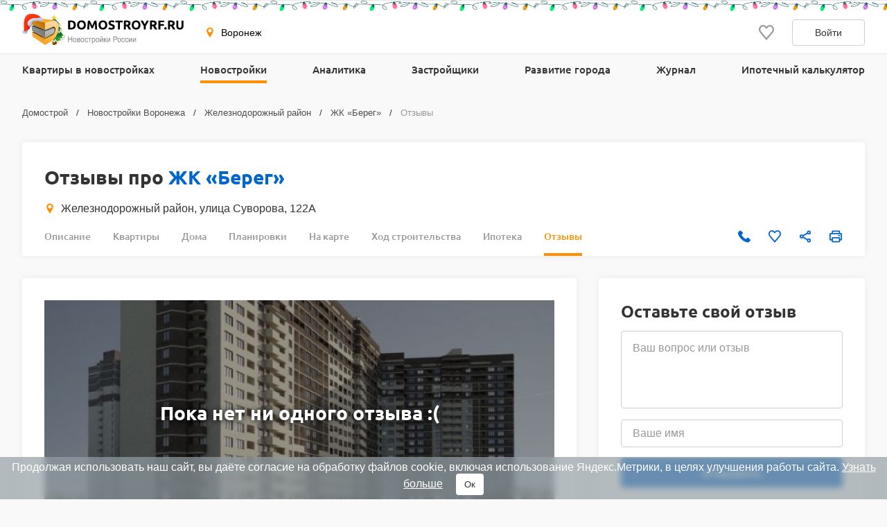

--- FILE ---
content_type: text/css
request_url: https://voronezh.domostroyrf.ru/dist/css/district.css?v=1769075236
body_size: 2347
content:
@font-face{font-family:"Ubuntu";font-style:normal;font-weight:500;font-display:swap;src:local("Ubuntu Medium"),local("Ubuntu-Medium"),url("../../fonts/ubuntu-v15-cyrillic-500.woff2") format("woff2"),url("../../fonts/ubuntu-v15-cyrillic-500.woff") format("woff")}@font-face{font-family:"Ubuntu";font-style:normal;font-weight:700;font-display:swap;src:local("Ubuntu Bold"),local("Ubuntu-Bold"),url("../../fonts/ubuntu-v15-latin_cyrillic-700.woff2") format("woff2"),url("../../fonts/ubuntu-v15-latin_cyrillic-700.woff") format("woff")}.about{background:#fff;padding:var(--block-inner-gap);border-radius:4px;box-shadow:0 0 12px rgba(0,0,0,.06);font-family:"Arial",-system-ui,-apple-system-ui,sans-serif;font-size:16px;font-weight:400;line-height:24px}.about p{margin:calc(var(--indent)*2) 0}.about ul,.about ol{padding-left:24px;margin:calc(var(--indent)*2) 0}.about ul li,.about ol li{margin-bottom:8px}.about ul li::marker,.about ol li::marker{color:#a9a9a9}.about iframe{max-width:100%}.about video{max-width:100%;height:auto}.about img{max-width:100%;height:auto}.plan-tooltip{position:relative}.plan-tooltip img{max-width:100%;max-height:100%}.plan-tooltip__content{display:none;position:absolute;bottom:50%;right:calc(100% + 16px);padding:var(--indent);background:#fff;border-radius:4px;width:216px;height:208px;justify-content:center;align-items:center;border:1px solid #e7e7e7;transform:translateY(50%)}.plan-tooltip__content img{max-width:198px;max-height:194px}.plan-tooltip:hover .plan-tooltip__content{display:flex}@media(max-width: 1600px){.plan-tooltip__content{bottom:90%;left:-16px;right:auto;transform:none}}.search-result__row{border-top:1px solid #e7e7e7}.search-result__row:last-of-type{border-bottom:1px solid #e7e7e7}.search-result__footer--price{font-size:14px;font-weight:400;line-height:20px;color:gray;margin-top:calc(var(--indent)*2)}.search-result__cell{font-family:"Arial",-system-ui,-apple-system-ui,sans-serif;font-size:14px;font-weight:400;line-height:20px}.search-result__price-per-meter{color:#999;font-family:"Arial",-system-ui,-apple-system-ui,sans-serif;font-size:12px;font-weight:400;line-height:18px;margin-top:4px}.search-result__title{font-family:"Ubuntu",-system-ui,-apple-system-ui,sans-serif;font-size:16px;font-weight:700;line-height:24px}.search-result__title:after{content:attr(data-label);display:block;font-family:"Arial",-system-ui,-apple-system-ui,sans-serif;font-size:14px;font-weight:400;line-height:20px;margin-top:var(--indent);color:gray}.search-result__expand-btn{display:grid;border:none;background:#fff;text-align:left;width:100%;grid-template-columns:1fr 1fr 1fr 1fr 16px;row-gap:calc(var(--indent)*2);padding:calc(var(--indent)*2) 0;cursor:pointer;-webkit-user-select:none;-moz-user-select:none;user-select:none;color:#333;text-decoration:none}.search-result__expand-btn_no_price{grid-template-columns:1fr 1fr 1fr 16px}.search-result__expand-btn.collapsed .search-result__expand:after{transform:rotate(225deg)}.search-result__expand{display:flex;align-items:flex-start;justify-content:center}.search-result__expand:after{content:"";display:block;margin:0;padding:0;width:8px;height:8px;border-right:2px solid #999;border-bottom:2px solid #999;transform:rotate(45deg);transition:transform .15s}.search-result__grid{grid-column:1/span 4}.search-result__link{display:inline-block;margin-top:16px;margin-bottom:24px;font-family:"Arial",-system-ui,-apple-system-ui,sans-serif;font-size:16px;font-weight:400;line-height:24px}.search-result__link--common{margin-bottom:0}.search-result__link-icon{width:12px;height:12px;margin-left:8px;fill:#06c}.search-result__link--main{margin-top:24px}.search-result .search-result-grid__cell--column{flex-direction:column;align-items:flex-start}.search-result .search-result-grid__cell--column .tertiary-text{font-size:12px;font-weight:400;line-height:18px;color:#999;margin-top:4px}.search-result .search-result-grid__price{justify-content:center}@media(max-width: 600px){.search-result__expand-btn{display:grid;grid-template:repeat(2, auto)/repeat(2, 1fr) 15px;row-gap:8px}.search-result__footer{display:block}.search-result__title{grid-row:1;position:relative}.search-result__title:after{position:absolute;bottom:0}.search-result__in-sale{grid-row:2;grid-column:1}.search-result__expand{display:flex;align-items:center;grid-row:1/span 2;grid-column:3}.search-result__expand:after{display:none}.search-result__expand-svg{width:16px;height:16px;fill:gray}}.advantages{background:#fff;padding:var(--block-inner-gap);border-radius:4px;box-shadow:0 0 12px rgba(0,0,0,.06)}.advantages__item{font-family:"Arial",-system-ui,-apple-system-ui,sans-serif;font-size:14px;font-weight:400;line-height:20px;display:flex;flex-direction:column;justify-content:flex-start;align-items:center;text-align:center;border-radius:4px;border:1px solid #e7e7e7;padding:calc(var(--indent)*2) calc(var(--indent)*3);min-width:176px;margin-right:8px;height:112px}.advantages__item--no-height-limit{height:auto}.advantages__item .svg-icon{width:32px;height:32px;fill:#ff8e01;margin-bottom:8px}@media(max-width: 800px){.advantages__item{min-width:auto;width:166px}}@media(max-width: 600px){.advantages__slider .slider__scroll-container{display:block}.advantages__slider .slider__item{margin-bottom:16px}.advantages__slider .slider__item:last-child{margin-bottom:0}.advantages__item{flex-direction:row;border:none;border-radius:0;margin-right:0;width:100%;padding:0;height:auto}.advantages__item .svg-icon{width:28px;height:28px;margin-right:12px}}.houses{background:#fff;padding:var(--block-inner-gap);border-radius:4px;box-shadow:0 0 12px rgba(0,0,0,.06)}.houses__grid-row{display:grid;grid-template-columns:repeat(4, 1fr);text-decoration:none;padding:calc(var(--indent)*2) 0;border-bottom:1px solid #e7e7e7;font-family:"Arial",-system-ui,-apple-system-ui,sans-serif;font-size:14px;font-weight:400;line-height:20px}.houses__grid-row:first-child{padding-top:0}.houses__grid-row:last-child{padding-bottom:0;border-bottom:none}.houses__grid-cell{display:flex;align-items:flex-start;justify-content:center;color:#333}.houses__grid-title{font-family:"Ubuntu",-system-ui,-apple-system-ui,sans-serif;font-size:16px;font-weight:700;line-height:24px;color:#06c}.houses__grid-title:after{content:attr(data-label);display:block;font-family:"Arial",-system-ui,-apple-system-ui,sans-serif;font-size:14px;font-weight:400;line-height:20px;color:#999;margin-top:4px}.houses__grid-flats{display:flex;align-items:flex-start;flex-direction:column;color:#333}.houses__grid-flats:after{content:attr(data-label);display:block;font-family:"Arial",-system-ui,-apple-system-ui,sans-serif;font-size:14px;font-weight:400;line-height:20px;color:#999;margin-top:4px}@media(max-width: 600px){.houses__grid-row{grid-template-columns:1fr 1fr}.houses__grid-cell:nth-child(2),.houses__grid-cell:nth-child(3),.houses__grid-flats{display:none}}.progress{background:#fff;padding:var(--block-inner-gap);border-radius:4px;box-shadow:0 0 12px rgba(0,0,0,.06);position:relative}.progress__h4{margin-bottom:24px}@media(max-width: 600px){.progress__h4{font-family:"Ubuntu",-system-ui,-apple-system-ui,sans-serif;font-size:18px;font-weight:700;line-height:24px}}.progress__title{margin-bottom:32px}.progress__list{list-style:none;display:flex;overflow-x:auto;scrollbar-width:none}.progress__list::-webkit-scrollbar{width:0;height:0}.progress__item{position:relative;border:none;cursor:pointer;list-style:none;display:flex}.progress__item-label{font-family:"Arial",-system-ui,-apple-system-ui,sans-serif;font-size:14px;font-weight:700;line-height:20px;color:#fff;bottom:0;padding:50% 12px 12px;position:absolute;width:100%;background:linear-gradient(180deg, rgba(18, 18, 18, 0) 56.88%, rgba(18, 18, 18, 0.5) 100%);border-radius:0 0 4px 4px;text-align:left}.progress__img-wrapper{display:flex;width:166px;height:160px;border-radius:4px;overflow:hidden;position:relative;margin-right:calc(var(--indent)*3)}@media(max-width: 800px){.progress__img-wrapper{margin-right:var(--indent)}}.progress__img{-o-object-fit:cover;object-fit:cover}.progress__link{padding:10px 16px;position:absolute;right:32px;top:32px}@media(max-width: 600px){.progress__link{position:static;padding:8px 40px;margin-top:24px}}.actions{background:#fff;padding:var(--block-inner-gap);border-radius:4px;box-shadow:0 0 12px rgba(0,0,0,.06)}.actions__wrapper{display:grid;row-gap:16px}.actions__wrapper--bottom-gap{margin-bottom:16px}@media(min-width: 800px){.actions__wrapper{grid-template-columns:50% 50%;-moz-column-gap:24px;column-gap:24px;row-gap:24px}.actions__wrapper--bottom-gap{margin-bottom:24px}}@media(min-width: 1240px){.actions__collapse.collapse{overflow:visible;visibility:visible;opacity:1;max-height:-moz-max-content;max-height:max-content}}.actions__item{display:grid;grid-template-columns:auto 1fr;gap:5px}.actions__title{font-family:"Ubuntu",-system-ui,-apple-system-ui,sans-serif;font-size:16px;font-weight:700;line-height:24px;align-self:center}.actions__description{grid-column:2/3;font-family:"Arial",-system-ui,-apple-system-ui,sans-serif;font-size:14px;font-weight:400;line-height:20px;color:gray;overflow:hidden;min-height:60px}.search-result-grid__wrapper{border-top:1px solid #e7e7e7;padding:24px 0}.search-result-grid__row{display:grid;grid-template-columns:repeat(5, 1fr);-moz-column-gap:calc(var(--indent)*2);column-gap:calc(var(--indent)*2);padding:var(--indent) calc(var(--indent)*2);text-decoration:none}.search-result-grid__row:hover{background:#f8f8f8}.search-result-grid__row--header{padding-top:0}.search-result-grid__row--header .search-result-grid__cell{color:gray}.search-result-grid__row--header:hover{background:none}.search-result-grid__plan-tooltip{width:40px;height:40px}.search-result-grid__cell{font-family:"Arial",-system-ui,-apple-system-ui,sans-serif;font-size:14px;font-weight:400;line-height:20px;color:#333;display:flex;align-items:center}.search-result-grid__pagination-wrapper{margin-top:var(--indent)}.search-result-grid .floor-number{margin-right:4px}@media(max-width: 600px){.search-result-grid .floor-number{margin-right:0}.search-result-grid__wrapper{border-top:none;padding:0 0 16px}.search-result-grid__row{display:grid;grid-template:"plan . . ." 12px "plan price price price" 28px "plan area floor floor" 28px "plan . . ." 12px/80px 1fr 1fr 1fr;-moz-column-gap:12px;column-gap:12px;padding:0 0 16px;margin-bottom:16px;border-bottom:1px solid #e7e7e7}.search-result-grid__row:last-child{margin-bottom:0;padding-bottom:0;border-bottom:none}.search-result-grid__row .plan-tooltip{width:auto;height:auto}.search-result-grid__row--header{display:none}.search-result-grid__cell{display:block;white-space:nowrap}.search-result-grid__plan{grid-area:plan}.search-result-grid__house{display:none}.search-result-grid__price{grid-area:price;font-family:"Ubuntu",-system-ui,-apple-system-ui,sans-serif;font-size:16px;font-weight:700;line-height:24px}.search-result-grid__floor{font-family:"Arial",-system-ui,-apple-system-ui,sans-serif;font-size:16px;font-weight:400;line-height:24px;grid-area:floor}.search-result-grid .floor-number{color:inherit}.search-result-grid .floor-number:after{content:" этаж ";display:inline}.search-result-grid__area{font-family:"Arial",-system-ui,-apple-system-ui,sans-serif;font-size:16px;font-weight:400;line-height:24px;grid-area:area}.search-result-grid__area:after{content:"|";display:inline-block;margin-left:12px;color:#999}.search-result-grid .search-result__link{margin-top:0}}

--- FILE ---
content_type: application/javascript; charset=utf-8
request_url: https://voronezh.domostroyrf.ru/dist/js/journal.js?v=1769075230
body_size: 519
content:
(function(){let constSearchField={active:"search-field--active",searchBlock:"[data-search]",field:"[data-search-field]"};var searchField=document.querySelectorAll(constSearchField.searchBlock);searchField.forEach(item=>{var searchInput=item.querySelector(constSearchField.field);searchInput.addEventListener("focus",function(){item.classList.add(constSearchField.active)}),searchInput.addEventListener("blur",function(){item.classList.remove(constSearchField.active)})})})();(function(){if(!window.tgbBanners||!tgbBanners.length)return;let content=document.querySelector(".journal");if(!content)return;let banners=tgbBanners.map(html=>{let div=document.createElement("div");return div.innerHTML=html,div.firstChild});if(content.innerHTML.match(/\*{5}/g)){banners.forEach(banner=>{content.innerHTML=content.innerHTML.replace(/\*{5}/,banner.outerHTML)});return}let paragraphs=Array.from(content.querySelectorAll("div > p")),adTailRegexp=/(Проектная декларация|Реклама\.|erid=)/i;if(paragraphs=paragraphs.filter(p=>!adTailRegexp.test(p.innerText)),!(paragraphs.length<3)){if(banners.length===1){paragraphs[1].after(banners[0]);return}if(banners.length>=2&&(paragraphs[1].after(banners[0]),paragraphs[paragraphs.length-3].after(banners[1]),banners.length>2)){let middle=Math.round(paragraphs.length/2);console.log(middle),paragraphs[middle].after(banners[2])}}})();
